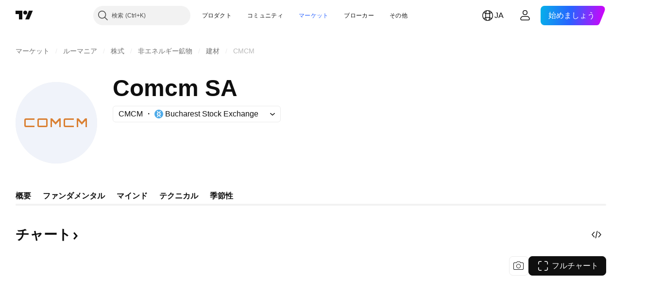

--- FILE ---
content_type: application/javascript; charset=utf-8
request_url: https://static.tradingview.com/static/bundles/ja.92239.14758e77c23ab76222b1.js
body_size: 8372
content:
(self.webpackChunktradingview=self.webpackChunktradingview||[]).push([[92239,43878,97837,2525,94830,68393,52742],{621849:e=>{e.exports=["固定銘柄"]},256334:e=>{e.exports=["プロプライエタリ"]},933168:e=>{e.exports=["イコール"]},297964:e=>{e.exports=["バリュー"]},202205:e=>{e.exports=["銘柄"]},449684:e=>{e.exports=["フルチャート"]},535919:e=>{e.exports=["ローソク足"]},45402:e=>{e.exports=["チャートスタイル: ローソク足"]},638305:e=>{e.exports=["チャートスタイル: エリア"]},456425:e=>{e.exports=["エリア"]},566487:e=>{e.exports=["マーカー付きライン"]},370943:e=>{e.exports=["ステップライン"]},137597:e=>{e.exports=["{username}の投稿"]},558004:e=>{e.exports=["利回り"]},401563:e=>{e.exports=["価格"]},941044:e=>{e.exports=["最終利回り"]},732836:e=>{e.exports=["価格"]},808107:e=>{e.exports=["時価総額"]},141694:e=>{e.exports=["チャート"]},984134:e=>{e.exports=["価格"]},516954:e=>{e.exports=["有料スクリプト"]},959698:e=>{e.exports=["コメント"]},701251:e=>{e.exports={en:["CUSIP"]}},117760:e=>{e.exports={en:["FIGI"]}},805063:e=>{e.exports={en:["ISIN"]}},772285:e=>{e.exports=["自動車"]},256257:e=>{e.exports=["ブローカー"]},237744:e=>{e.exports=["取引所"]},362668:e=>{e.exports=["月次"]},747851:e=>{e.exports=["消費者"]},65243:e=>{e.exports=["気候"]},114479:e=>{e.exports=["ビジネス"]},338436:e=>{e.exports={en:["GDP"]}},172102:e=>{e.exports=["政府"]},971535:e=>{e.exports=["エネルギー"]},115787:e=>{e.exports=["お気に入り"]},447727:e=>{e.exports=["住宅"]},20457:e=>{e.exports=["健康"]},387210:e=>{e.exports=["労働"]},535040:e=>{e.exports=["お金"]},952486:e=>{e.exports=["物価"]},973734:e=>{e.exports=["税金"]},430169:e=>{e.exports=["貿易"]},694869:e=>{e.exports=["上場日"]},282908:e=>{e.exports=["時価総額"]},619345:e=>{e.exports=["TradingViewで最新のデータと詳細を今すぐチェック {symbolPageUrl}"]},353001:e=>{e.exports=["カレンダーに追加"]},855884:e=>{e.exports=["データはまもなくここに表示されます。"]},414997:e=>{e.exports=["IPO予定: {date}"]},519208:e=>{e.exports=["IPO進行中"]},497574:e=>{e.exports=["{symbol}は本日上場予定です！"]},212702:e=>{e.exports=["ブースト"]},945370:e=>{e.exports=["単位"]},930912:e=>{e.exports={en:["NAV"]}},989771:e=>{e.exports=["表示できません"]},387286:e=>{e.exports=["データなし"]},611699:e=>{e.exports=["秒"]},606011:e=>{e.exports=["{date}付"]},492440:e=>{e.exports=["10年間"]},492219:e=>{e.exports=["3ヶ月"]},735074:e=>{e.exports={en:["5G"]}},79869:e=>{e.exports=["売上原価"]},725765:e=>{e.exports={en:["CEO"]}},306298:e=>{e.exports=["クーポンレート"]},576652:e=>{e.exports=["クーポン支払額"]},832552:e=>{e.exports=["カバードボンド"]},609797:e=>{e.exports=["コイン"]},514269:e=>{e.exports=["普通株式等Tier1 (CET1) 比率"]},337151:e=>{e.exports=["コミッティ"]},478094:e=>{e.exports=["通信機器"]},975113:e=>{e.exports=["保守的"]},719283:e=>{e.exports=["建設・エンジニアリング"]},254008:e=>{e.exports=["消費者"]},825471:e=>{e.exports=["銅採掘"]},437084:e=>{e.exports=["模倣"]},351425:e=>{e.exports=["企業、資産担保"]},193852:e=>{e.exports=["企業、バンクローン"]},312925:e=>{e.exports=["企業、ブロードベース"]},872799:e=>{e.exports=["企業、コンバーチブル"]},753867:e=>{e.exports=["企業、優先株"]},885162:e=>{e.exports=["カテゴリー"]},606495:e=>{e.exports=["大麻"]},729716:e=>{e.exports=["自己資本比率分析"]},941549:e=>{e.exports=["資本配分分析"]},661096:e=>{e.exports=["キャピタルゲイン"]},526432:e=>{e.exports=["キャピタルマーケット"]},986090:e=>{e.exports=["現金および現金同等物"]},12431:e=>{e.exports=["カジノ・ゲーム"]},465850:e=>{
e.exports=["変動 (1年)"]},325189:e=>{e.exports=["チャートスタイル: マーカー付きライン"]},408356:e=>{e.exports=["チャートスタイル: ステップライン"]},458425:e=>{e.exports=["チャートのスナップショット"]},210679:e=>{e.exports=["TradingViewで行った私の{screenshotName}の分析をチェックしてみてください:{url}"]},960957:e=>{e.exports=["信用格下げ"]},638788:e=>{e.exports=["信用格付け"]},325944:e=>{e.exports=["クロスオーバー"]},974521:e=>{e.exports=["為替ヘッジ、配当"]},471859:e=>{e.exports=["為替ヘッジ、ESG"]},684892:e=>{e.exports=["為替ヘッジ、イコール"]},925569:e=>{e.exports=["為替ヘッジ、取引所特定"]},587880:e=>{e.exports=["為替ヘッジ、ファンダメンタル"]},756241:e=>{e.exports=["為替ヘッジ、グロース"]},408556:e=>{e.exports=["為替ヘッジ、低ボラティリティ"]},881181:e=>{e.exports=["為替ヘッジ、マルチファクター"]},569185:e=>{e.exports=["為替ヘッジ、価格加重"]},700656:e=>{e.exports=["為替ヘッジ、テクニカル"]},358462:e=>{e.exports=["為替ヘッジ、バニラ"]},813076:e=>{e.exports=["為替ヘッジ、バリュー"]},871519:e=>{e.exports=["S&Pによる現在の格付け: {grade}"]},596402:e=>{e.exports=["{ratingName}の現在の格付けは、S&P社によって提供されています。"]},733500:e=>{e.exports=["カーブのカスタマイズ"]},451391:e=>{e.exports=["サイバーセキュリティ―"]},749810:e=>{e.exports=["AMTフリー"]},828568:e=>{e.exports=["専門家による評価の集計"]},646969:e=>{e.exports=["インパクトを分析"]},603838:e=>{e.exports=["{symbol_name}について"]},234714:e=>{e.exports=["絶対リターン"]},801686:e=>{e.exports=["航空宇宙・防衛"]},122635:e=>{e.exports=["攻撃的"]},228523:e=>{e.exports=["農産物"]},462616:e=>{e.exports=["全期間"]},338772:e=>{e.exports=["上場来高値"]},532126:e=>{e.exports=["アプリケーションソフトウェア"]},315897:e=>{e.exports=["利用可能になり次第、こちらからご覧いただけます。それまでは他の国のカーブをご覧ください。"]},71684:e=>{e.exports=["各取引所の規則により（無料の遅延データも含め）{exchange}は有料プランの方にのみデータを提供しています。"]},4825:e=>{e.exports=["アジア・太平洋地域"]},65913:e=>{e.exports=["資産"]},938562:e=>{e.exports=["資産管理・保管銀行"]},104760:e=>{e.exports=["資産"]},910138:e=>{e.exports=["運用資産残高 (AUM)"]},780676:e=>{e.exports=["現行の合意書に記された規約では、現在のところ{exchange}のデータ提供はございませんが、改訂後の規約に「同意します」とご回答いただければ無料で追加することが可能です。"]},535384:e=>{e.exports=["自動車製造"]},919183:e=>{e.exports=["バックワーデーション"]},217277:e=>{e.exports=["バスケット"]},296825:e=>{e.exports=["ベータ"]},859421:e=>{e.exports=["ビッグ・テック"]},197890:e=>{e.exports=["ブロックチェーン"]},31249:e=>{e.exports=["ブランド"]},506326:e=>{e.exports=["ブロードマチュリティ"]},808835:e=>{e.exports=["ブロードマーケット、資産担保"]},309659:e=>{e.exports=["ブロードマーケット、ブロードベース"]},44029:e=>{e.exports=["ブロードテクノロジー"]},172266:e=>{e.exports=["ブロードテマティック"]},896222:e=>{e.exports=["ブロードベース"]},759938:e=>{e.exports=["ブロードラインリテール"]},381818:e=>{e.exports=["バイライト"]},2100:e=>{e.exports=["満期一括"]},895636:e=>{e.exports=["満期一括、ファンダメンタル"]},251140:e=>{e.exports={en:["GDP"]}},515462:e=>{e.exports=["わかりました"]},391817:e=>{e.exports=["国債、エージェンシー"]},984579:e=>{e.exports=["国債、ブロードベース"]},42951:e=>{e.exports=["国債、インフレ連動"]},501592:e=>{e.exports=["地方債、自治体／市町村"]},981526:e=>{e.exports=["国債、不動産担保"]},713022:e=>{e.exports=["国債、外国通貨"]},191222:e=>{e.exports=["国債、国庫"]},725587:e=>{e.exports=["金採掘"]},575338:e=>{e.exports=["ウィジェットを入手"]},886911:e=>{e.exports=["ゲノム科学"]},14821:e=>{e.exports=["国・地域"]},441187:e=>{e.exports=["グローバル（米国バスケットを除く）"]},743593:e=>{e.exports=["売上総利益"]},272962:e=>{e.exports=["成長率"]},411680:e=>{e.exports=["ダウンロードと共有"]},255009:e=>{
e.exports=["取引所の合意書にご記入いただければ、当社ユーザーに提供されている{exchange}のデータへのアクセスが可能になります。ご心配なく、数クリックで完了します。"]},174734:e=>{e.exports=["今日のレンジ"]},687825:e=>{e.exports=["日ごと"]},427940:e=>{e.exports=["先進国通貨建て"]},671507:e=>{e.exports=["負債"]},555933:e=>{e.exports=["債務レベルと返済能力"]},99625:e=>{e.exports=["投稿を削除"]},746369:e=>{e.exports=["預託証券"]},39962:e=>{e.exports=["預託証券"]},319466:e=>{e.exports=["デリバティブ"]},701381:e=>{e.exports=["各種銀行"]},302584:e=>{e.exports=["様々な金属／採掘"]},216410:e=>{e.exports=["配当の取扱い"]},681995:e=>{e.exports=["デジタルエコノミー"]},75873:e=>{e.exports=["デジタル決済"]},278311:e=>{e.exports=["分配金課税"]},145752:e=>{e.exports=["分配金"]},837780:e=>{e.exports=["ディストリビューター"]},489826:e=>{e.exports=["デュレーション"]},242179:e=>{e.exports=["デュレーションヘッジ"]},519275:e=>{e.exports=["予想EPS"]},933900:e=>{e.exports={en:["ESG"]}},42016:e=>{e.exports=["ユーロ・ストックス50 中期"]},916154:e=>{e.exports=["ユーロ・ストックス50 短期"]},814002:e=>{e.exports=["環境"]},690064:e=>{e.exports=["エネルギー設備／サービス"]},852484:e=>{e.exports=["教育"]},510640:e=>{e.exports=["エディターズピック"]},319011:e=>{e.exports=["等しい"]},536816:e=>{e.exports=["ユーロ建て"]},591692:e=>{e.exports=["イベント・ドリブン"]},672341:e=>{e.exports=["期間延長型"]},202856:e=>{e.exports=["取引所上場"]},691225:e=>{e.exports=["特定の取引所限定"]},283848:e=>{e.exports=["限定"]},713013:e=>{e.exports=["支出と調整"]},590481:e=>{e.exports=["他のカーブを見てみる"]},664891:e=>{e.exports=["設立"]},349255:e=>{e.exports=["食料品・飲料・タバコ"]},91940:e=>{e.exports=["取引所の合意書への署名に失敗しました"]},576362:e=>{e.exports=["注目"]},795048:e=>{e.exports=["固定"]},713249:e=>{e.exports=["資産配分固定"]},949101:e=>{e.exports=["フィンテック"]},166039:e=>{e.exports=["金融取引所・データ"]},953811:e=>{e.exports=["財務状況の分析"]},561807:e=>{e.exports=["金融サービス"]},218249:e=>{e.exports=["速報"]},190701:e=>{e.exports=["変動利率"]},461804:e=>{e.exports=["フリーキャッシュフロー"]},967587:e=>{e.exports=["頻度"]},581189:e=>{e.exports=["先物の流動性"]},679597:e=>{e.exports=["ファンドフロー (1年)"]},815636:e=>{e.exports={en:["G20"]}},238698:e=>{e.exports=["主要データポイント"]},919073:e=>{e.exports=["続きを読む"]},228477:e=>{e.exports=["{year} 上期"]},326909:e=>{e.exports=["{year} 下期"]},370566:e=>{e.exports=["ホテル・レストラン／レジャー"]},87280:e=>{e.exports=["ホテル・リゾート／クルーズ"]},841731:e=>{e.exports=["住宅"]},941586:e=>{e.exports=["取引セッション中の先物の取引量"]},392169:e=>{e.exports=["香港取引所上場"]},475754:e=>{e.exports=["ヘッドライン"]},427414:e=>{e.exports=["本社"]},735149:e=>{e.exports=["医療機器"]},213676:e=>{e.exports=["医療機器／サービス"]},14386:e=>{e.exports=["医療機器／医療品"]},103398:e=>{e.exports=["医療機関／医療サービス"]},956478:e=>{e.exports=["医療テクノロジー"]},590978:e=>{e.exports=["ヘッジファンド戦略"]},527254:e=>{e.exports=["高配当利回りの国々"]},737305:e=>{e.exports=["ベータ値上位"]},717897:e=>{e.exports=["同意します"]},713884:e=>{e.exports=["これは必要です、アップグレードします"]},773904:e=>{e.exports=["IPO公募価格"]},50529:e=>{e.exports=["重要"]},266570:e=>{e.exports=["正貨"]},87783:e=>{e.exports=["利払い費"]},802286:e=>{e.exports=["支払利息および非利息経費"]},262556:e=>{e.exports=["支払利息・PCL"]},559595:e=>{e.exports=["インタラクティブメディア・サービス"]},547218:e=>{e.exports=["金利"]},410268:e=>{e.exports=["インターミディエイト"]},154441:e=>{e.exports=["インターネット"]},931458:e=>{e.exports=["インターネットサービス／インフラ"]},669905:e=>{e.exports=["インバース時価総額"]},43914:e=>{
e.exports=["招待専用スクリプトです。ご利用にあたっては投稿者へお問い合わせください。"]},921636:e=>{e.exports=["招待専用スクリプト。アクセスが許可されています。"]},364491:e=>{e.exports=["インカムゲイン"]},869375:e=>{e.exports=["インカム／キャピタルゲイン"]},669338:e=>{e.exports=["所得税タイプ"]},831752:e=>{e.exports=["産業用金属"]},160966:e=>{e.exports=["インフレ"]},196511:e=>{e.exports=["インフレヘッジ"]},88820:e=>{e.exports=["インフレ対策"]},571701:e=>{e.exports=["インフラストラクチャ"]},347945:e=>{e.exports=["保険"]},532192:e=>{e.exports=["保険準備金"]},32329:e=>{e.exports=["保険準備金・支払請求・保険料"]},360811:e=>{e.exports=["識別子"]},855961:e=>{e.exports=["無料登録"]},560007:e=>{e.exports=["おっと、ブーストが多すぎます"]},315878:e=>{e.exports=["石油・ガス探査／生産"]},908414:e=>{e.exports=["石油・ガス機器／サービス"]},832445:e=>{e.exports=["石油・ガス精製／マーケティング"]},243787:e=>{e.exports=["石油・ガス／消費燃料"]},819295:e=>{e.exports=["OK"]},701943:e=>{e.exports=["営業費用"]},612282:e=>{e.exports=["営業利益"]},31381:e=>{e.exports=["最適化"]},260633:e=>{e.exports=["オプティマイズド・コモディティ"]},16610:e=>{e.exports=["始値"]},749128:e=>{e.exports=["オシレーター"]},925478:e=>{e.exports=["低炭素"]},24310:e=>{e.exports=["低ボラティリティ"]},803933:e=>{e.exports=["貸倒引当金"]},529861:e=>{e.exports=["貸付残高および顧客預金残高"]},728257:e=>{e.exports=["ロング"]},738523:e=>{e.exports=["ロング - ショート"]},12933:e=>{e.exports=["ロング／ショート ボラティリティ"]},533312:e=>{e.exports=["今のところお知らせする出来事はないようです"]},669117:e=>{e.exports=["ラダー"]},442872:e=>{e.exports=["レジャー用品"]},699247:e=>{e.exports=["ライフサイエンスツール／サービス"]},223339:e=>{e.exports=["リンクがクリップボードにコピーされました"]},550146:e=>{e.exports=["MLP"]},72543:e=>{e.exports=["移動平均"]},238108:e=>{e.exports=["モビリティ"]},217893:e=>{e.exports=["中間"]},161642:e=>{e.exports=["若干攻撃的"]},111062:e=>{e.exports=["若干保守的"]},514121:e=>{e.exports=["MOM (モメンタム)"]},486086:e=>{e.exports=["満期"]},623096:e=>{e.exports=["長期最大キャピタルゲイン税率"]},166342:e=>{e.exports=["短期最大キャピタルゲイン税率"]},514541:e=>{e.exports=["最大供給量"]},468310:e=>{e.exports=["マネージド・フューチャーズ"]},970341:e=>{e.exports=["運用スタイル"]},332417:e=>{e.exports=["マーケットニュートラル"]},239084:e=>{e.exports=["時価総額"]},51678:e=>{e.exports=["市場価値"]},176492:e=>{e.exports=["金属"]},217717:e=>{e.exports=["金属／鉱物"]},770306:e=>{e.exports=["メキシコ・南アメリカ"]},830502:e=>{e.exports=["メディア／エンターテイメント"]},805658:e=>{e.exports=["合併アービトラージ"]},850434:e=>{e.exports=["中東・アフリカ"]},758410:e=>{e.exports=["ミレニアル世代"]},377553:e=>{e.exports=["マルチファクター"]},397958:e=>{e.exports=["ナスダック上場"]},810282:e=>{e.exports=["データがありません"]},567854:e=>{e.exports=["ここにニュースはありません"]},294830:e=>{e.exports=["投稿者用メモ"]},134905:e=>{e.exports=["営業外収益・費用"]},903928:e=>{e.exports=["営業外収益／費用"]},952210:e=>{e.exports=["営業外収益"]},695709:e=>{e.exports=["非利息経費"]},192341:e=>{e.exports=["天然資源"]},560205:e=>{e.exports=["当期純利益 (通期)"]},225990:e=>{e.exports=["純利益／従業員数 (1年)"]},707458:e=>{e.exports=["純貸付"]},427140:e=>{e.exports=["次"]},815013:e=>{e.exports=["次回決算報告日"]},833599:e=>{e.exports=["次のスライド"]},695981:e=>{e.exports=["ネガティブ"]},260508:e=>{e.exports=["ニッチ"]},823355:e=>{e.exports=["核エネルギー"]},997751:e=>{e.exports=["ソース"]},557586:e=>{e.exports=["ソフトウェア／サービス"]},985129:e=>{e.exports=["申し訳ありませんが、無料プランではこのデータを利用できません"]},953974:e=>{e.exports=["申し訳ございませんが、現在こちらのデータは含まれていません"]},734529:e=>{e.exports=["申し訳ございませんが、こちらは登録済のユーザーの方のみご利用可能です"]},
975232:e=>{e.exports=["申し訳ありませんが、こちらのニュースは現在ご利用いただけません"]},225336:e=>{e.exports=["スケジュール"]},292278:e=>{e.exports=["スクリプトは保護されています。"]},702060:e=>{e.exports=["合意書をご覧ください"]},883839:e=>{e.exports=["選定基準"]},530133:e=>{e.exports=["自社株買い"]},334923:e=>{e.exports=["発行済株式"]},13009:e=>{e.exports=["ショート"]},764598:e=>{e.exports=["少なく表示"]},707073:e=>{e.exports=["詳細を表示"]},41827:e=>{e.exports=["サイズとスタイル"]},518917:e=>{e.exports=["ログインして限定ニュースを読む"]},10301:e=>{e.exports=["銀採掘"]},495551:e=>{e.exports=["シンガポールドル"]},971236:e=>{e.exports=["単一銘柄"]},929953:e=>{e.exports=["宇宙"]},309649:e=>{e.exports=["専門金融機関"]},335824:e=>{e.exports=["鉄鋼業"]},752177:e=>{e.exports=["ポンド建て"]},972244:e=>{e.exports=["ストラテジー"]},656070:e=>{e.exports=["形態"]},386885:e=>{e.exports=["インジケーターによる評価の要約"]},821778:e=>{e.exports=["サマリー"]},595481:e=>{e.exports=["シンボル"]},302238:e=>{e.exports=["保険金支払請求"]},54490:e=>{e.exports=["ポジティブ"]},869079:e=>{e.exports=["ペア"]},200908:e=>{e.exports=["旅客航空"]},404665:e=>{e.exports=["陸上旅客輸送"]},17988:e=>{e.exports=["パッシブ"]},488129:e=>{e.exports=["過去1年"]},158141:e=>{e.exports=["過去5年"]},784999:e=>{e.exports=["過去1ヶ月"]},649423:e=>{e.exports=["過去4半期"]},258997:e=>{e.exports=["現物保有"]},387901:e=>{e.exports=["製薬・バイオテクノロジー／ライフサイエンス"]},871177:e=>{e.exports=["Pine Script® インジケーター"]},601470:e=>{e.exports=["Pine Script® ライブラリ"]},359681:e=>{e.exports=["Pine Script® ストラテジー"]},562612:e=>{e.exports=["貴金属"]},842131:e=>{e.exports=["既経過保険料"]},965523:e=>{e.exports=["Pretax income (税引前利益)"]},363861:e=>{e.exports=["前回"]},562837:e=>{e.exports=["前日終値"]},361930:e=>{e.exports=["前のスライド"]},269716:e=>{e.exports=["米ドル建ての価格"]},401885:e=>{e.exports=["{currency}建ての価格"]},575811:e=>{e.exports=["価格加重"]},921857:e=>{e.exports=["プライマリーアドバイザー"]},93005:e=>{e.exports=["プリンシプルベース"]},690593:e=>{e.exports=["プライベートアイデア"]},627458:e=>{e.exports=["プライベートスクリプト"]},995981:e=>{e.exports=["生産高"]},45668:e=>{e.exports=["損害保険"]},561300:e=>{e.exports=["プロプライエタリ"]},267894:e=>{e.exports=["提供元"]},751996:e=>{e.exports=["{year} 第1四半期"]},200523:e=>{e.exports=["{year} 第2四半期"]},620664:e=>{e.exports=["{year} 第3四半期"]},540515:e=>{e.exports=["{year} 第4四半期"]},329306:e=>{e.exports=["不動産投資信託 (REIT)"]},90543:e=>{e.exports=["ロボット製造"]},668190:e=>{e.exports=["ロボット工学／AI"]},112599:e=>{e.exports=["小売業 - 贅沢品から生活必需品まで"]},401310:e=>{e.exports=["収益担保"]},9965:e=>{e.exports=["売上高 (通期)"]},942013:e=>{e.exports=["売上高／従業員数 (1年)"]},723145:e=>{e.exports=["売上から利益への転換"]},743309:e=>{e.exports=["予想売上高"]},274017:e=>{e.exports=["地方銀行"]},983397:e=>{e.exports=["再読み込み"]},711655:e=>{e.exports=["リモートワーク"]},223509:e=>{e.exports=["再生可能エネルギー"]},433784:e=>{e.exports=["決算期間"]},947572:e=>{e.exports=["レプリケーション手法"]},774484:e=>{e.exports=["全資本に対する準備金"]},663886:e=>{e.exports=["リスク"]},552755:e=>{e.exports=["リスクパリティ"]},925529:e=>{e.exports=["リスクプレミアム"]},183198:e=>{e.exports={en:["S&P 500"]}},214211:e=>{e.exports=["S&P 500 中期"]},807294:e=>{e.exports=["S&P 500 短期"]},321684:e=>{e.exports=["世界"]},278736:e=>{e.exports=["水"]},963929:e=>{e.exports=["溢れんばかりの愛ですね！少し気持ちを落ち着かせて、チャートをじっくり見直した後にまたお試しください。"]},803575:e=>{e.exports=["週ごと"]},257808:e=>{e.exports=["ウェイト"]},
66078:e=>{e.exports=["加重方式"]},349898:e=>{e.exports=["直近の取引セッション終了時のシンボル価格です。クリックして詳細をご覧ください。"]},428743:e=>{e.exports=["現在の取引セッション開始時のシンボル価格です。クリックして詳細をご覧ください。"]},560629:e=>{e.exports=["ファンド内容"]},997199:e=>{e.exports=["総自己資本比率"]},960435:e=>{e.exports=["全預金残高"]},841014:e=>{e.exports=["営業費用合計"]},530473:e=>{e.exports=["総供給量"]},990749:e=>{e.exports=["上位10企業"]},559993:e=>{e.exports=["上位10位のウェイト"]},842790:e=>{e.exports=["上位20の経済圏"]},194701:e=>{e.exports=["税金とその他"]},713184:e=>{e.exports=["タクティカル"]},487972:e=>{e.exports=["スナップショットを取得"]},654953:e=>{e.exports=["ターゲットデュレーション"]},773282:e=>{e.exports=["ターゲットテナー"]},360528:e=>{e.exports=["テクニカル"]},519340:e=>{e.exports=["電気通信"]},684799:e=>{e.exports=["この取引セッション中に到達したシンボルの高値および安値です。クリックして詳細をご覧ください。"]},433407:e=>{e.exports=["理論価格"]},954980:e=>{e.exports=["現在のところ、選択した期間で表示できる売上高データはありません。"]},365496:e=>{e.exports=["あと残り1ステップです"]},154820:e=>{e.exports=["この情報は、あなたが個人的に何をすべきかを推奨するものではありません。データを投資アドバイスとして捉えないでください。どのような取引においても、look first, then leap（まず調べてから行動）してください。"]},824821:e=>{e.exports=["ティック"]},101e3:e=>{e.exports=["Tier1比率"]},471490:e=>{e.exports=["指標加重型"]},324661:e=>{e.exports=["木材"]},312806:e=>{e.exports=["日時"]},658365:e=>{e.exports=["発足時期"]},437725:e=>{e.exports=["上場来期間"]},308856:e=>{e.exports=["取引／決済処理サービス"]},281583:e=>{e.exports=["トレンドフォロー"]},472359:e=>{e.exports=["月2回"]},653153:e=>{e.exports=["米ドル建て"]},535950:e=>{e.exports=["特別損益"]},882369:e=>{e.exports=["合意書に取引所{exchange}を追加できません"]},518861:e=>{e.exports=["全資本に対する未経過保険料"]},881118:e=>{e.exports=["不明"]},864677:e=>{e.exports=["超短期"]},97837:e=>{e.exports=["更新済"]},479612:e=>{e.exports=["ボラティリティヘッジ"]},351514:e=>{e.exports=["値"]},404994:e=>{e.exports=["バニラ"]},6480:e=>{e.exports=["変動型"]},829566:e=>{e.exports=["分散"]},148197:e=>{e.exports=["ビデオゲーム／eスポーツ"]},653497:e=>{e.exports=["通知されました"]},850871:e=>{e.exports=["現時点ではこの国債のイールドカーブはご覧いただけません"]},137470:e=>{e.exports=["全保有銘柄: {count}"]},820538:e=>{e.exports=["{exchange}は登録ユーザーにのみデータを提供しています。データを入手するにはTradingViewアカウントへのご登録が必要です。"]},505919:e=>{e.exports=["{shortName} 先物価格"]},546730:e=>{e.exports=["{shortName} 指数"]},923211:e=>{e.exports=["{shortName} 価格"]},864314:e=>{e.exports=["{shortName} レート"]},279835:e=>{e.exports=["{title} がクリップボードにコピーされました"]},37866:e=>{e.exports=["日"]},666794:e=>{e.exports=["時間"]},477462:e=>{e.exports=["分"]},72685:e=>{e.exports=["{count}ブースト"]},595139:e=>{e.exports=["{count}コメント"]}}]);

--- FILE ---
content_type: application/javascript; charset=utf-8
request_url: https://static.tradingview.com/static/bundles/ja.74401.677745386d112d65db18.js
body_size: 16272
content:
(self.webpackChunktradingview=self.webpackChunktradingview||[]).push([[74401,63173,87178,37117,8800,83477],{25450:t=>{t.exports=["ガンマ"]},148332:t=>{t.exports=["デルタ"]},21456:t=>{t.exports=["ロー"]},37354:t=>{t.exports=["シータ"]},260812:t=>{t.exports=["ベガ"]},797547:t=>{t.exports=["株式"]},136330:t=>{t.exports=["テーマ"]},183699:t=>{t.exports=["次回"]},586987:t=>{t.exports=["月"]},549127:t=>{t.exports=["発表日"]},380003:t=>{t.exports=["調達額"]},775195:t=>{t.exports=["公募日"]},26509:t=>{t.exports=["公募価格"]},529923:t=>{t.exports=["公開株数"]},490640:t=>{t.exports=["仮条件"]},280903:t=>{t.exports=["買い"]},147094:t=>{t.exports=["中立"]},71780:t=>{t.exports=["売り"]},948826:t=>{t.exports=["強い買い"]},652042:t=>{t.exports=["強い売り"]},783477:t=>{t.exports=Object.create(null),t.exports.Technicals_study=["テクニカル"],t.exports["*All Candlestick Patterns*_study"]=["*すべてのローソク足パターン*"],t.exports["24-hour Volume_study"]=["24h Volume (24時間出来高)"],t.exports["52 Week High/Low_study"]=["52週高値／安値"],t.exports.ASI_study={en:["ASI"]},t.exports["Abandoned Baby - Bearish_study"]=["弱気の捨て子線"],t.exports["Abandoned Baby - Bullish_study"]=["強気の捨て子線"],t.exports["Accelerator Oscillator_study"]=["AC (アクセラレーター・オシレーター)"],t.exports["Accounts payable_study"]=["買掛金"],t.exports["Accounts receivable - trade, net_study"]=["売掛金 - 純額"],t.exports["Accounts receivables, gross_study"]=["売掛金 - 総額"],t.exports.Accruals_study=["アクルーアル"],t.exports["Accrued payroll_study"]=["未払給与"],t.exports["Accumulated depreciation, total_study"]=["減価償却累計額"],t.exports["Accumulation/Distribution_study"]=["ADL (アキュムレーション／ディストリビューションライン)"],t.exports["Accumulative Swing Index_study"]=["ASI(累積スイングインデックス)"],t.exports["Additional paid-in capital/Capital surplus_study"]=["払込剰余金／資本剰余金"],t.exports["Advance Decline Line_study"]=["ADL (騰落株線)"],t.exports["Advance Decline Ratio_study"]=["ADR (騰落レシオ)"],t.exports["Advance/Decline Ratio (Bars)_study"]=["ADR_B (騰落レシオ (バー))"],t.exports["Advance/Decline_study"]=["上昇／下降"],t.exports["After tax other income/expense_study"]=["税引後その他の収入／支出"],t.exports["All Chart Patterns_study"]=["All Chart Patterns (すべてのチャートパターン)"],t.exports["Altman Z-score_study"]=["アルトマンZスコア"],t.exports["Amortization of deferred charges_study"]=["繰延費用の償却費"],t.exports["Amortization of intangibles_study"]=["無形固定資産の減価償却費"],t.exports.Amortization_study=["無形資産の減価償却費"],t.exports["Anchored Volume Profile_study"]=["AVP (アンカー出来高プロファイル)"],t.exports["Arnaud Legoux Moving Average_study"]=["ALMA (アルノー・ルグー移動平均)"],t.exports.Aroon_study=["Aroon (アルーン)"],t.exports["Asset turnover_study"]=["総資産回転率"],t.exports["Auto Anchored Volume Profile_study"]=["AAVP (オートアンカー出来高プロファイル)"],t.exports["Auto Fib Extension_study"]=["Auto Fib Extension (オート・フィボナッチ・エクステンション)"],t.exports["Auto Fib Retracement_study"]=["Auto Fib Retracement (オート・フィボナッチ・リトレースメント)"],t.exports["Auto Pitchfork_study"]=["Auto Pitchfork (オート・ピッチフォーク)"],t.exports["Auto Trendlines_study"]=["Auto Trendlines (自動トレンドライン)"],t.exports["Average Daily Range_study"]=["ADR (平均日次レンジ)"],t.exports["Average Day Range_study"]=["ADR (平均日次レンジ)"],t.exports["Average Directional Index_study"]=["ADX (平均方向性指数)"],
t.exports["Average Price_study"]=["Average Price (平均価格)"],t.exports["Average True Range_study"]=["ATR (アベレージ・トゥルー・レンジ)"],t.exports["Average basic shares outstanding_study"]=["平均発行済株式数"],t.exports["Awesome Oscillator_study"]=["AO (オーサム・オシレーター）"],t.exports.BBTrend_study=["BBTrend (BBトレンド)"],t.exports["Bad debt / Doubtful accounts_study"]=["不良債権／貸倒損失"],t.exports["Balance of Power_study"]=["BOP (バランス・オブ・パワー)"],t.exports["BarUpDn Strategy_study"]=["BarUpDn Strategy (ローソク足アップダウン・ストラテジー)"],t.exports["Basic EPS_study"]=["基本EPS (基本1株当たり利益)"],t.exports["Basic earnings per share (Basic EPS)_study"]=["基本EPS (基本1株当たり利益)"],t.exports["Bearish Flag Chart Pattern_study"]=["Bearish Flag Chart Pattern (下降フラッグ・チャートパターン)"],t.exports["Bearish Pennant Chart Pattern_study"]=["Bearish Pennant Chart Pattern (下降ペナント・チャートパターン)"],t.exports["Beneish M-score_study"]=["ベネッシュMスコア"],t.exports["Bollinger BandWidth_study"]=["BBW (ボリンジャーバンド幅)"],t.exports["Bollinger Bands %b_study"]=["BB%b (ボリンジャーバンド%B)"],t.exports["Bollinger Bands Strategy directed_study"]=["BB Strategy directed (ボリンジャーバンド売買方向指定ストラテジー)"],t.exports["Bollinger Bands Strategy_study"]=["BB Strategy (ボリンジャーバンド・ストラテジー)"],t.exports["Bollinger Bands_study"]=["BB (ボリンジャーバンド)"],t.exports["Bollinger Bars_study"]=["Bollinger Bars (ボリンジャーバー)"],t.exports["Book value per share_study"]=["BPS (1株当たり純資産)"],t.exports["Bull Bear Power_study"]=["BBP (ブルベアパワー)"],t.exports["Bullish Flag Chart Pattern_study"]=["Bullish Flag Chart Pattern (上昇フラッグ・チャートパターン)"],t.exports["Bullish Pennant Chart Pattern_study"]=["Bullish Pennant Chart Pattern (上昇ペナント・チャートパターン)"],t.exports["Buyback yield %_study"]=["自社株買い利回り"],t.exports["COGS to revenue ratio_study"]=["売上高原価率"],t.exports.CRSI_study={en:["CRSI"]},t.exports["CapEx per share_study"]=["1株当たり設備投資"],t.exports["Capital and operating lease obligations_study"]=["キャピタル／オペレーティングリース債務"],t.exports["Capital expenditures - fixed assets_study"]=["設備投資 - 固定資産"],t.exports["Capital expenditures - other assets_study"]=["設備投資 - その他資産"],t.exports["Capital expenditures_study"]=["設備投資"],t.exports["Capitalized lease obligations_study"]=["キャピタルリース債務"],t.exports["Cash & equivalents_study"]=["現金および現金同等物"],t.exports["Cash and short term investments_study"]=["現金および短期投資"],t.exports["Cash conversion cycle_study"]=["キャッシュ・コンバージョン・サイクル"],t.exports["Cash from financing activities_study"]=["財務活動のキャッシュフロー"],t.exports["Cash from investing activities_study"]=["投資活動のキャッシュフロー"],t.exports["Cash from operating activities_study"]=["営業活動のキャッシュフロー"],t.exports["Cash per share_study"]=["1株当たりキャッシュ"],t.exports["Cash to debt ratio_study"]=["現預金借入金比率"],t.exports["Chaikin Money Flow_study"]=["CMF (チャイキン・マネー・フロー)"],t.exports["Chaikin Oscillator_study"]=["CHO (チャイキン・オシレーター)"],t.exports["Chaikin Volatility_study"]=["CHV (チャイキン・ボラティリティ)"],t.exports["Chande Kroll Stop_study"]=["Chande Kroll Stop (シャンデ・クロール・ストップ)"],t.exports["Chande Momentum Oscillator_study"]=["ChandeMO (シャンデ・モメンタム・オシレーター)"],t.exports["Change in accounts payable_study"]=["買掛金の増減"],t.exports["Change in accounts receivable_study"]=["売掛金の増減"],
t.exports["Change in accrued expenses_study"]=["未払費用の増減"],t.exports["Change in inventories_study"]=["棚卸資産の増減"],t.exports["Change in other assets/liabilities_study"]=["その他資産／負債の増減"],t.exports["Change in taxes payable_study"]=["未払税の増減"],t.exports["Changes in working capital_study"]=["運転資本の増減"],t.exports.ChannelBreakOutStrategy_study=["ChannelBreakOutStrategy (チャネルブレイクアウト・ストラテジー)"],t.exports["Chop Zone_study"]=["Chop Zone (チョップゾーン)"],t.exports["Choppiness Index_study"]=["CHOP (チョピネス・インデックス)"],t.exports["Commodity Channel Index_study"]=["CCI (商品チャネル指数)"],t.exports["Common dividends paid_study"]=["普通配当金の支払"],t.exports["Common equity, total_study"]=["資本金合計"],t.exports["Common stock par/Carrying value_study"]=["資本金／簿価"],t.exports.Compare_study=["Compare (比較)"],t.exports["Conditional Expressions_study"]=["Conditional Expressions (条件式)"],t.exports["Connors RSI_study"]=["CRSI (コナーズRSI）"],t.exports.ConnorsRSI_study=["CRSI (コナーズRSI）"],t.exports["Consecutive Up/Down Strategy_study"]=["Consecutive Up/Down Strategy (連続アップ／ダウン・ストラテジー)"],t.exports["Coppock Curve_study"]=["Coppock Curve (コポックカーブ)"],t.exports["Correlation - Log_study"]=["Correlation - Log (相関 - ログ)"],t.exports["Correlation Coefficient_study"]=["CC (相関係数)"],t.exports["Cost of goods sold_study"]=["売上原価"],t.exports["Cost of goods_study"]=["売上原価"],t.exports["Crypto Open Interest_study"]=["暗号資産の未決済建玉"],t.exports["Cumulative Volume Delta_study"]=["CVD (累積出来高デルタ)"],t.exports["Cumulative Volume Index_study"]=["CVI (累積出来高指数)"],t.exports["Cup and Handle Chart Pattern_study"]=["Cup and Handle (カップアンドハンドル・チャートパターン)"],t.exports["Current portion of LT debt and capital leases_study"]=["1年以内返済予定長期借入金／キャピタルリース"],t.exports["Current ratio_study"]=["流動比率"],t.exports.DMI_study={en:["DMI"]},t.exports["Dark Cloud Cover - Bearish_study"]=["弱気のかぶせ線"],t.exports["Days inventory_study"]=["棚卸資産回転日数"],t.exports["Days payable_study"]=["買入債務回転期間"],t.exports["Days sales outstanding_study"]=["売上債権回転期間"],t.exports["Debt to EBITDA ratio_study"]=["EBITDA有利子負債倍率"],t.exports["Debt to assets ratio_study"]=["負債対総資産比率"],t.exports["Debt to equity ratio_study"]=["DEレシオ (負債資本倍率)"],t.exports["Debt to revenue ratio_study"]=["負債対収入比率"],t.exports["Deferred income, current_study"]=["繰越収入 - 流動"],t.exports["Deferred income, non-current_study"]=["繰越収入 - 非流動"],t.exports["Deferred tax assets_study"]=["繰延税金資産"],t.exports["Deferred tax liabilities_study"]=["繰延税金負債"],t.exports["Deferred taxes (cash flow)_study"]=["繰延税金 - キャッシュフロー"],t.exports["Deprecation and amortization_study"]=["有形資産／無形資産の減価償却費"],t.exports["Depreciation & amortization (cash flow)_study"]=["有形資産／無形資産の減価償却費 - キャッシュフロー"],t.exports["Depreciation/depletion_study"]=["減価償却費／減耗償却"],t.exports.Depreciation_study=["有形資産の減価償却費"],t.exports["Detrended Price Oscillator_study"]=["DPO (トレンド除去プライスオシレーター)"],t.exports["Diluted EPS_study"]=["希薄化EPS (希薄化後1株当たり利益)"],t.exports["Diluted earnings per share (Diluted EPS)_study"]=["希薄化EPS (希薄化後1株当たり利益)"],t.exports["Diluted net income available to common stockholders_study"]=["普通株主に帰属する希薄化当期純利益"],
t.exports["Diluted shares outstanding_study"]=["希薄化発行済株式"],t.exports["Dilution adjustment_study"]=["希薄化調整"],t.exports["Directional Movement Index_study"]=["DMI (方向性指数)"],t.exports["Directional Movement_study"]=["DMI (方向性指数)"],t.exports["Discontinued operations_study"]=["非継続事業"],t.exports["Divergence Indicator_study"]=["Divergence Indicator (ダイバージェンス・インジケーター)"],t.exports["Dividend payout ratio %_study"]=["配当性向"],t.exports["Dividend yield %_study"]=["配当利回り"],t.exports["Dividends payable_study"]=["未払配当金"],t.exports["Dividends per share - common stock primary issue_study"]=["1株当たり配当金 - 普通株式発行"],t.exports["Doji Star - Bearish_study"]=["弱気の十字線"],t.exports["Doji Star - Bullish_study"]=["強気の十字線"],t.exports.Doji_study=["同時線"],t.exports["Donchian Channels_study"]=["DC (ドンチャンチャネル (HLバンド))"],t.exports["Double Bottom Chart Pattern_study"]=["Double Bottom Chart Pattern (ダブルボトム・チャートパターン)"],t.exports["Double EMA_study"]=["DEMA (二重指数移動平均)"],t.exports["Double Top Chart Pattern_study"]=["Double Top Chart Pattern (ダブルトップ・チャートパターン)"],t.exports["Downside Tasuki Gap - Bearish_study"]=["弱気の下放れタスキ"],t.exports["Dragonfly Doji - Bullish_study"]=["強気のトンボ"],t.exports["EBIT per share_study"]=["1株当たりEBIT"],t.exports["EBITDA margin %_study"]=["EBITDAマージン比率"],t.exports["EBITDA per share_study"]=["1株当たりEBITDA"],t.exports.EBITDA_study={en:["EBITDA"]},t.exports.EBIT_study={en:["EBIT"]},t.exports["EMA Cross_study"]=["EMA Cross (指数移動平均の交差)"],t.exports["EPS basic one year growth_study"]=["基本EPS年間成長率"],t.exports["EPS diluted one year growth_study"]=["希薄化EPS年間成長率"],t.exports["EPS estimates_study"]=["予想EPS"],t.exports["Earnings yield_study"]=["株式益利回り"],t.exports["Ease Of Movement_study"]=["EOM (イーズ・オブ・ムーブメント)"],t.exports["Ease of Movement_study"]=["EOM (イーズ・オブ・ムーブメント)"],t.exports["Effective interest rate on debt %_study"]=["借入金の実効金利"],t.exports["Elder Force Index_study"]=["EFI (エルダー・フォース・インデックス)"],t.exports["Elder's Force Index_study"]=["EFI (エルダー・フォース・インデックス)"],t.exports["Elders Force Index_study"]=["EFI (エルダー・フォース・インデックス)"],t.exports["Elliott Wave Chart Pattern_study"]=["Elliott Wave Chart Pattern (エリオット波動・チャートパターン)"],t.exports["Engulfing - Bearish_study"]=["弱気の包み線"],t.exports["Engulfing - Bullish_study"]=["強気の包み線"],t.exports["Enterprise value to EBIT ratio_study"]=["EV/EBIT倍率"],t.exports["Enterprise value to EBITDA ratio_study"]=["EV/EBITDA倍率"],t.exports["Enterprise value to revenue ratio_study"]=["EV/売上高倍率"],t.exports["Enterprise value_study"]=["EV (企業価値)"],t.exports.Envelope_study=["Envelope (エンベロープ)"],t.exports.Envelopes_study=["Envelopes (エンベロープ)"],t.exports["Equity in earnings_study"]=["持分法投資損益"],t.exports["Equity to assets ratio_study"]=["株主資本比率"],t.exports["Evening Doji Star - Bearish_study"]=["弱気の宵の同時線"],t.exports["Evening Star - Bearish_study"]=["弱気の宵の明星"],t.exports["Falling Three Methods - Bearish_study"]=["弱気の下げ三法"],t.exports["Falling Wedge Chart Pattern_study"]=["Falling Wedge Chart Pattern (下降ウェッジ・チャートパターン)"],t.exports["Falling Window - Bearish_study"]=["弱気の下窓"],t.exports["Financing activities – other sources_study"]=["財務活動 - その他財源"],
t.exports["Financing activities – other uses_study"]=["財務活動 - その他用途"],t.exports["Fisher Transform_study"]=["Fisher Transform (フィッシャー・トランスフォーム)"],t.exports["Fixed Range Volume Profile_study"]=["FRVP (固定期間出来高プロファイル)"],t.exports["Fixed Range_study"]=["Fixed Range (固定期間出来高)"],t.exports["Float shares outstanding_study"]=["発行済浮動株式数"],t.exports["Free cash flow margin %_study"]=["フリーキャッシュフローマージン比率"],t.exports["Free cash flow per share_study"]=["1株当たりフリーキャッシュフロー"],t.exports["Free cash flow_study"]=["フリーキャッシュフロー"],t.exports["Free float_study"]=["浮動株比率"],t.exports["Fulmer H factor_study"]=["フルマーHファクター"],t.exports["Funding Rate_study"]=["資金調達率"],t.exports["Funds from operations_study"]=["営業収入"],t.exports.Gaps_study=["Gaps (ギャップ)"],t.exports["Goodwill to assets ratio_study"]=["資産対のれん比率"],t.exports["Goodwill, net_study"]=["のれん"],t.exports["Graham's number_study"]=["グレアム数"],t.exports["Gravestone Doji - Bearish_study"]=["弱気のトウバ"],t.exports["Greedy Strategy_study"]=["Greedy Strategy (グリーディ・ストラテジー)"],t.exports["Gross margin %_study"]=["売上総利益率"],t.exports["Gross profit to assets ratio_study"]=["総資産回転率"],t.exports["Gross profit_study"]=["売上総利益"],t.exports["Gross property/plant/equipment_study"]=["有形固定総資産"],t.exports["Guppy Multiple Moving Average_study"]=["GMMA (複合型移動平均)"],t.exports["Hammer - Bullish_study"]=["強気のカラカサ"],t.exports["Hanging Man - Bearish_study"]=["弱気の首吊り線"],t.exports["Harami - Bearish_study"]=["弱気のはらみ線"],t.exports["Harami - Bullish_study"]=["強気のはらみ線"],t.exports["Harami Cross - Bearish_study"]=["弱気のはらみ寄せ線"],t.exports["Harami Cross - Bullish_study"]=["強気のはらみ寄せ線"],t.exports["Head and Shoulders Chart Pattern_study"]=["Head And Shoulders Chart Pattern (ヘッドアンドショルダー・チャートパターン)"],t.exports["Historical Volatility_study"]=["HV (ヒストリカル・ボラティリティ)"],t.exports["Hull Moving Average_study"]=["HMA (ハル移動平均)"],t.exports["Ichimoku Cloud_study"]=["Ichimoku Cloud (一目均衡表®)"],t.exports.Ichimoku_study=["一目均衡表®"],t.exports.Impairments_study=["減損"],t.exports["InSide Bar Strategy_study"]=["InSide Bar Strategy (インサイドバー・ストラテジー)"],t.exports["Income Tax Credits_study"]=["法人税・控除"],t.exports["Income Tax, current - foreign_study"]=["法人税・当期 - 国外"],t.exports["Income tax payable_study"]=["未払法人税"],t.exports["Income tax, current - domestic_study"]=["法人税・当期 - 国内"],t.exports["Income tax, current_study"]=["法人税・当期"],t.exports["Income tax, deferred - domestic_study"]=["法人税・繰延 - 国内"],t.exports["Income tax, deferred - foreign_study"]=["法人税・繰延 - 国外"],t.exports["Income tax, deferred_study"]=["法人税・繰延"],t.exports["Interest capitalized_study"]=["資産化利息"],t.exports["Interest coverage_study"]=["インタレストカバレッジレシオ"],t.exports["Interest expense on debt_study"]=["支払利息"],t.exports["Interest expense, net of interest capitalized_study"]=["資産化利息控除後の支払利息"],t.exports["Inventories - finished goods_study"]=["棚卸資産 - 製品"],t.exports["Inventories - progress payments & other_study"]=["棚卸資産 - 仕掛支出とその他"],t.exports["Inventories - raw materials_study"]=["棚卸資産 - 原材料"],t.exports["Inventories - work in progress_study"]=["棚卸資産 - 仕掛品"],t.exports["Inventory to revenue ratio_study"]=["売上高在庫比率"],
t.exports["Inventory turnover_study"]=["棚卸資産回転率"],t.exports["Inverted Cup and Handle Chart Pattern_study"]=["Inverted Cup and Handle (逆カップアンドハンドル・チャートパターン)"],t.exports["Inverted Hammer - Bullish_study"]=["強気のトンカチ"],t.exports["Inverted Head and Shoulders Chart Pattern_study"]=["Inverted Head and Shoulders Chart Pattern (逆ヘッドアンドショルダー・チャートパターン)"],t.exports["Investing activities – other sources_study"]=["投資活動 - その他財源"],t.exports["Investing activities – other uses_study"]=["投資活動 - その他用途"],t.exports["Investments in unconsolidated subsidiaries_study"]=["非連結子会社への出資"],t.exports["Issuance of long term debt_study"]=["長期借入債務の発行"],t.exports["Issuance/retirement of debt, net_study"]=["負債の発行／償還"],t.exports["Issuance/retirement of long term debt_study"]=["長期負債の発行／償還"],t.exports["Issuance/retirement of other debt_study"]=["その他負債の発行／償還"],t.exports["Issuance/retirement of short term debt_study"]=["短期負債の発行／償還"],t.exports["Issuance/retirement of stock, net_study"]=["株式発行／償還"],t.exports["KZ index_study"]=["KZ指数"],t.exports["Keltner Channel Strategy_study"]=["KC Strategy (ケルトナーチャネル・ストラテジー)"],t.exports["Keltner Channels Strategy_study"]=["KC Strategy (ケルトナーチャネル・ストラテジー)"],t.exports["Keltner Channels_study"]=["KC (ケルトナーチャネル)"],t.exports["Key stats_study"]=["主要統計"],t.exports["Kicking - Bearish_study"]=["弱気の行き違い線"],t.exports["Kicking - Bullish_study"]=["強気の行き違い線"],t.exports["Klinger Oscillator_study"]=["Klinger Oscillator (クリンガー・オシレーター)"],t.exports["Know Sure Thing_study"]=["KST (ノウ・シュア・シング）"],t.exports["Least Squares Moving Average_study"]=["LSMA (最小二乗移動平均)"],t.exports["Legal claim expense_study"]=["訴訟費用"],t.exports["Linear Regression Channel_study"]=["Linear Regression Channel (線形回帰チャネル)"],t.exports["Linear Regression Curve_study"]=["LRC (線形回帰カーブ)"],t.exports["Linear Regression Slope_study"]=["LRS (線形回帰スロープ)"],t.exports["Linear Regression_study"]=["Lin Reg (線形回帰)"],t.exports.Liquidations_study=["ロスカット"],t.exports["Liquidity ratios_study"]=["流動性比率"],t.exports["Long Lower Shadow - Bullish_study"]=["強気の下影線"],t.exports["Long Short Accounts %_study"]=["ロング・ショート口座%"],t.exports["Long Upper Shadow - Bearish_study"]=["弱気の上影線"],t.exports["Long term debt excl. lease liabilities_study"]=["長期借入金 - リース債務除く"],t.exports["Long term debt to total assets ratio_study"]=["長期負債対自己資本比率"],t.exports["Long term debt to total equity ratio_study"]=["長期負債対資本合計比率"],t.exports["Long term debt_study"]=["長期借入金"],t.exports["Long term investments_study"]=["長期投資"],t.exports["Long/Short Ratio Accounts_study"]=["ロング／ショート口座比率"],t.exports["MA Cross_study"]=["MA Cross (移動平均の交差)"],t.exports["MA with EMA Cross_study"]=["SMAとEMAの交差"],t.exports["MA/EMA Cross_study"]=["SMAとEMAの交差"],t.exports["MACD Strategy_study"]=["MACD Strategy (MACDストラテジー)"],t.exports.MACD_study={en:["MACD"]},t.exports["Majority Rule_study"]=["Majority Rule (多数決)"],t.exports["Market capitalization_study"]=["時価総額"],t.exports["Marubozu Black - Bearish_study"]=["弱気の陰の丸坊主"],t.exports["Marubozu White - Bullish_study"]=["強気の陽の丸坊主"],t.exports["Mass Index_study"]=["Mass Index (マス・インデックス)"],
t.exports["McGinley Dynamic_study"]=["McGinley Dynamic (マッギンリー・ダイナミック)"],t.exports["Median Price_study"]=["Median Price (中央価格)"],t.exports.Median_study=["Median (中央値)"],t.exports["Minority interest_study"]=["少数株主持分"],t.exports["Miscellaneous non-operating expense_study"]=["その他営業外費用"],t.exports["Momentum Strategy_study"]=["MOM Strategy (モメンタム・ストラテジー)"],t.exports.Momentum_study=["MOM (モメンタム)"],t.exports["Money Flow Index_study"]=["MFI (マネーフローインデックス)"],t.exports["Money Flow_study"]=["MFI (マネーフロー)"],t.exports["Moon Phases_study"]=["MP (ムーンフェーズ)"],t.exports["Morning Doji Star - Bullish_study"]=["強気の明けの同時線"],t.exports["Morning Star - Bullish_study"]=["強気の明けの明星"],t.exports["Moving Average Adaptive_study"]=["AMA (適応型移動平均)"],t.exports["Moving Average Channel_study"]=["MAC (移動平均チャネル)"],t.exports["Moving Average Convergence Divergence_study"]=["MACD (移動平均収束拡散)"],t.exports["Moving Average Convergence/Divergence_study"]=["MACD"],t.exports["Moving Average Double_study"]=["DSMA (2重移動平均)"],t.exports["Moving Average Exponential_study"]=["EMA (指数移動平均)"],t.exports["Moving Average Hamming_study"]=["Hamming MA (ハミング移動平均)"],t.exports["Moving Average Modified_study"]=["MMA (修正移動平均)"],t.exports["Moving Average Multiple_study"]=["Moving Average Multiple (多重移動平均)"],t.exports["Moving Average Ribbon_study"]=["MA Ribbon (移動平均リボン)"],t.exports["Moving Average Simple_study"]=["SMA (単純移動平均)"],t.exports["Moving Average Triple_study"]=["TSMA (3重移動平均)"],t.exports["Moving Average Weighted_study"]=["WMA (加重移動平均)"],t.exports["Moving Average_study"]=["SMA (単純移動平均)"],t.exports["MovingAvg Cross_study"]=["MovingAvg Cross (移動平均と価格の交差ストラテジー)"],t.exports["MovingAvg2Line Cross_study"]=["MovingAvg2Line Cross (2本の移動平均の交差ストラテジー)"],t.exports["Multi-Time Period Charts_study"]=["MTPC (マルチタイム期間チャート)"],t.exports["Net Volume_study"]=["Net Volume (ネット出来高)"],t.exports["Net current asset value per share_study"]=["1株当たり流動資産"],t.exports["Net debt_study"]=["純負債"],t.exports["Net income (cash flow)_study"]=["純利益 - キャッシュフロー"],t.exports["Net income before discontinued operations_study"]=["非継続事業を含む純利益"],t.exports["Net income per employee_study"]=["従業員1人当たり純利益"],t.exports["Net income_study"]=["純利益"],t.exports["Net intangible assets_study"]=["無形固定資産"],t.exports["Net margin %_study"]=["当期純利益率"],t.exports["Net property/plant/equipment_study"]=["有形固定資産"],t.exports["Non-cash items_study"]=["非現金項目"],t.exports["Non-controlling/minority interest_study"]=["非支配／少数株主持分"],t.exports["Non-operating income, excl. interest expenses_study"]=["営業外収益 - 支払利息除く"],t.exports["Non-operating income, total_study"]=["営業外収益合計"],t.exports["Non-operating interest income_study"]=["営業外受取利息"],t.exports["Note receivable - long term_study"]=["長期受取手形"],t.exports["Notes payable_study"]=["支払手形"],t.exports["Number of employees_study"]=["従業員数"],t.exports["Number of shareholders_study"]=["株主数"],t.exports["On Balance Volume_study"]=["OBV (オン・バランス・ボリューム)"],t.exports["On Neck - Bearish_study"]=["弱気のあて首線"],t.exports["Open Interest_study"]=["Open Interest (未決済建玉)"],
t.exports["Operating cash flow per share_study"]=["1株当たり営業キャッシュフロー"],t.exports["Operating earnings yield %_study"]=["営業利益利回り"],t.exports["Operating expenses (excl. COGS)_study"]=["営業費用 - 売上原価を除く"],t.exports["Operating income_study"]=["営業利益"],t.exports["Operating lease liabilities_study"]=["オペレーティング・リース債務"],t.exports["Operating margin %_study"]=["営業利益率"],t.exports["Other COGS_study"]=["Other COGS (その他売上原価)"],t.exports["Other common equity_study"]=["その他自己資本"],t.exports["Other cost of goods sold_study"]=["その他売上原価"],t.exports["Other current assets, total_study"]=["その他流動資産合計"],t.exports["Other current liabilities_study"]=["その他流動負債"],t.exports["Other exceptional charges_study"]=["その他、例外費用"],t.exports["Other financing cash flow items, total_study"]=["その他財務キャッシュフロー項目合計"],t.exports["Other intangibles, net_study"]=["その他無形固定資産"],t.exports["Other investing cash flow items, total_study"]=["その他投資キャッシュフロー項目合計"],t.exports["Other investments_study"]=["その他投資"],t.exports["Other liabilities, total_study"]=["その他負債合計"],t.exports["Other long term assets, total_study"]=["その他長期資産合計"],t.exports["Other non-current liabilities, total_study"]=["その他非流動負債合計"],t.exports["Other operating expenses, total_study"]=["営業雑費合計"],t.exports["Other receivables_study"]=["未収入金"],t.exports["Other short term debt_study"]=["その他短期借入金"],t.exports["OutSide Bar Strategy_study"]=["OutSide Bar Strategy (アウトサイドバー・ストラテジー)"],t.exports.Overlay_study=["重ねる"],t.exports["PEG ratio_study"]=["PEGレシオ"],t.exports["Paid in capital_study"]=["払込資本"],t.exports["Parabolic SAR Strategy_study"]=["Parabolic SAR Strategy (パラボリックSARストラテジー)"],t.exports["Parabolic SAR_study"]=["Parabolic SAR (パラボリック・ストップ＆リバース)"],t.exports["Per share metrics_study"]=["1株当たりの各指標"],t.exports.Performance_study=["Performance (パフォーマンス)"],t.exports["Periodic Volume Profile_study"]=["PVP (周期的出来高プロファイル)"],t.exports["Piercing - Bullish_study"]=["強気の切り込み線"],t.exports["Piotroski F-score_study"]=["ピオトロスキーFスコア"],t.exports["Pivot Extension Strategy_study"]=["Pivot Extension Strategy (ピボット拡張ストラテジー)"],t.exports["Pivot Points High Low_study"]=["Pivots HL (ピボットポイント・ハイ・ロー)"],t.exports["Pivot Points Standard_study"]=["Pivots (ピボットポイント・スタンダード)"],t.exports["Pivot Reversal Strategy_study"]=["Pivot Reversal Strategy (ピボット反転ストラテジー)"],t.exports["Preferred dividends paid_study"]=["優先配当金の支払"],t.exports["Preferred dividends_study"]=["優先配当"],t.exports["Preferred stock, carrying value_study"]=["優先株／簿価"],t.exports["Prepaid expenses_study"]=["前払費用"],t.exports["Pretax equity in earnings_study"]=["税引前持分法投資損益"],t.exports["Pretax income_study"]=["税引前利益"],t.exports["Price Channel Strategy_study"]=["Price Channel Strategy (価格チャネル・ストラテジー)"],t.exports["Price Channel_study"]=["Price Channel (価格チャネル)"],t.exports["Price Oscillator_study"]=["PPO (プライスオシレーター)"],t.exports["Price Target_study"]=["Price Target (目標価格)"],t.exports["Price Volume Trend_study"]=["PVT (プライス・ボリューム・トレンド)"],t.exports["Price earnings ratio forward_study"]=["予想PER"],t.exports["Price sales ratio forward_study"]=["予想PSR"],t.exports["Price to book ratio_study"]=["PBR (株価純資産倍率)"],
t.exports["Price to cash flow ratio_study"]=["株価キャッシュフロー倍率"],t.exports["Price to earnings ratio_study"]=["PER (株価収益率)"],t.exports["Price to free cash flow ratio_study"]=["株価フリーキャッシュフロー倍率"],t.exports["Price to sales ratio_study"]=["PSR (株価売上高倍率)"],t.exports["Price to tangible book ratio_study"]=["株価有形資産倍率"],t.exports["Profitability ratios_study"]=["収益率"],t.exports["Provision for risks & charge_study"]=["リスクおよび請求に対する引当金"],t.exports["Purchase of investments_study"]=["有価証券の購入"],t.exports["Purchase/acquisition of business_study"]=["事業の購入／買収"],t.exports["Purchase/sale of business, net_study"]=["事業の購入／売却損益"],t.exports["Purchase/sale of investments, net_study"]=["投資の純取得／売却損益"],t.exports["Quality ratio_study"]=["クオリティレシオ"],t.exports["Quick ratio_study"]=["当座比率"],t.exports["RCI Ribbon_study"]=["RCI Ribbon (RCIリボン)"],t.exports["RSI Divergence Indicator_study"]=["RSI Divergence (RSIダイバージェンス)"],t.exports["RSI Strategy_study"]=["RSI Strategy (RSIストラテジー)"],t.exports["Rank Correlation Index_study"]=["RCI (順位相関指数)"],t.exports["Rate Of Change_study"]=["ROC (レート・オブ・チェンジ)"],t.exports["Rectangle Chart Pattern_study"]=["Rectangle Chart Pattern (レクタングル・チャートパターン)"],t.exports["Reduction of long term debt_study"]=["長期借入金の削減"],t.exports["Relative Strength Index_study"]=["RSI (相対力指数)"],t.exports["Relative Vigor Index_study"]=["RVGI (相対活力指数)"],t.exports["Relative Volatility Index_study"]=["RVI (相対ボラテリティ指数)"],t.exports["Relative Volume at Time_study"]=["RelVol (相対ボリューム - 対時間比)"],t.exports["Repurchase of common & preferred stock_study"]=["普通／優先株式自社株買い"],t.exports["Research & development to revenue ratio_study"]=["売上高研究開発費率"],t.exports["Research & development_study"]=["研究開発費"],t.exports["Restructuring charge_study"]=["再編費用"],t.exports["Retained earnings_study"]=["利益剰余金"],t.exports["Return on assets %_study"]=["ROA % (総資産利益率)"],t.exports["Return on equity %_study"]=["ROE % (自己資本利益率)"],t.exports["Return on equity adjusted to book value %_study"]=["簿価ベースROE"],t.exports["Return on invested capital %_study"]=["ROIC % (投下資本利益率)"],t.exports["Return on tangible assets %_study"]=["有形固定資産回転率"],t.exports["Return on tangible equity %_study"]=["有形自己資本利益率"],t.exports["Revenue estimates_study"]=["予想売上高"],t.exports["Revenue one year growth_study"]=["売上高年間成長率"],t.exports["Revenue per employee_study"]=["従業員1人当たり売上高"],t.exports["Revenue per share_study"]=["1株当たり売上高"],t.exports["Rising Three Methods - Bullish_study"]=["強気の上げ三法"],t.exports["Rising Wedge Chart Pattern_study"]=["Rising Wedge Chart Pattern (上昇ウェッジ・チャートパターン)"],t.exports["Rising Window - Bullish_study"]=["強気の上窓"],t.exports["Rob Booker - ADX Breakout_study"]=["ADX Breakout (ロブ・ブッカー ADXブレイクアウト)"],t.exports["Rob Booker - Intraday Pivot Points_study"]=["RB_IPP (ロブ・ブッカー イントラデイ・ピボットポイント)"],t.exports["Rob Booker - Knoxville Divergence_study"]=["RB_KnoxDiv (ロブ・ブッカー ノックスビル・ダイバージェンス)"],t.exports["Rob Booker - Missed Pivot Points_study"]=["RB_MPP (ロブ・ブッカー ミス・ピボットポイント)"],t.exports["Rob Booker - Reversal_study"]=["RB_Rev (ロブ・ブッカー リバーサル)"],
t.exports["Rob Booker - Ziv Ghost Pivots_study"]=["Ghost Pivots (ロブ・ブッカー ジブ・ゴースト・ピボット)"],t.exports["SMI Ergodic Indicator/Oscillator_study"]=["SMIエルゴディック・インジケーター／オシレーター"],t.exports["SMI Ergodic Indicator_study"]=["SMII (SMIエルゴディック・インジケーター)"],t.exports["SMI Ergodic Oscillator_study"]=["SMIO (SMIエルゴディック・オシレーター)"],t.exports["Sale of common & preferred stock_study"]=["普通／優先株式の売却"],t.exports["Sale of fixed assets & businesses_study"]=["固定資産および事業の売却"],t.exports["Sale/maturity of investments_study"]=["投資有価証券の売却／償還"],t.exports.Seasonality_study=["Seasonality (季節性)"],t.exports["Selling/general/admin expenses, other_study"]=["販売／一般／管理費その他"],t.exports["Selling/general/admin expenses, total_study"]=["販売／一般／管理費合計"],t.exports["Session Time Price Opportunity_study"]=["STPO (セッション・タイム・プライス・オポチュニティ)"],t.exports["Session Volume HD_study"]=["Session Volume HD (セッション出来高HD)"],t.exports["Session Volume Profile HD_study"]=["SVP HD (セッション出来高プロファイルHD)"],t.exports["Session Volume Profile_study"]=["SVP (セッション出来高プロファイル)"],t.exports["Session Volume_study"]=["Session Volume (セッション出来高)"],t.exports["Shareholders' equity_study"]=["株主資本"],t.exports["Shares buyback ratio %_study"]=["自社株買い比率"],t.exports["Shooting Star - Bearish_study"]=["弱気の流れ星"],t.exports["Short term debt excl. current portion of LT debt_study"]=["短期借入金 - 長期借入1年以内返済分除く"],t.exports["Short term debt_study"]=["短期借入金"],t.exports["Short term investments_study"]=["短期投資"],t.exports["Sloan ratio %_study"]=["スローン比率"],t.exports["Smoothed Moving Average_study"]=["SMMA (平滑移動平均)"],t.exports["Solvency ratios_study"]=["支払能力比率"],t.exports["Spinning Top Black_study"]=["陰のコマ"],t.exports["Spinning Top White_study"]=["陽のコマ"],t.exports["Springate score_study"]=["スプリンゲート・スコア"],t.exports["Standard Deviation_study"]=["Standard Deviation (標準偏差)"],t.exports["Standard Error Bands_study"]=["Standard Error Bands (標準誤差バンド)"],t.exports["Standard Error_study"]=["Standard Error (標準誤差)"],t.exports.Stoch_study=["ストキャス"],t.exports["Stochastic Momentum Index_study"]=["SMI (ストキャスティクス・モメンタム指数)"],t.exports["Stochastic RSI_study"]=["STOCH RSI (ストキャスティクスRSI)"],t.exports["Stochastic Slow Strategy_study"]=["STOCH Slow Strategy (スローストキャスティクス・ストラテジー)"],t.exports.Stochastic_study=["STOCH (ストキャスティクス)"],t.exports.SuperTrend_study=["スーパートレンド"],t.exports["Supertrend Strategy_study"]=["Supertrend Strategy (スーパートレンド・ストラテジー)"],t.exports.Supertrend_study=["Supertrend (スーパートレンド)"],t.exports["Sustainable growth rate_study"]=["持続可能成長率"],t.exports.TRIX_study=["TRIX (トリックス)"],t.exports["Tangible book value per share_study"]=["Tangible BPS (1株当たり有形資産)"],t.exports["Tangible common equity ratio_study"]=["TCE比率"],t.exports.Taxes_study=["税金"],t.exports["Technical Ratings Strategy_study"]=["Technical Ratings Strategy (テクニカルレーティング・ストラテジー)"],t.exports["Technical Ratings_study"]=["Technical Ratings (テクニカルレーティング)"],t.exports["Three Black Crows - Bearish_study"]=["弱気の黒三兵"],t.exports["Three White Soldiers - Bullish_study"]=["強気の赤三兵"],t.exports["Time Price Opportunity_study"]=["TPO (タイム・プライス・オポチュニティ)"],
t.exports["Time Weighted Average Price_study"]=["TWAP (時間加重平均価格)"],t.exports["Tobin's Q (approximate)_study"]=["トービンのq - 概算値"],t.exports["Total assets_study"]=["総資産"],t.exports["Total cash dividends paid_study"]=["配当金支払額"],t.exports["Total common shares outstanding_study"]=["発行済普通株式総数"],t.exports["Total current assets_study"]=["流動資産合計"],t.exports["Total current liabilities_study"]=["流動負債合計"],t.exports["Total debt per share_study"]=["1株当たり総負債"],t.exports["Total debt_study"]=["総負債"],t.exports["Total equity_study"]=["資本合計"],t.exports["Total inventory_study"]=["棚卸資産合計"],t.exports["Total liabilities & shareholders' equities_study"]=["負債および株主資本の合計"],t.exports["Total liabilities_study"]=["負債合計"],t.exports["Total non-current assets_study"]=["非流動資産合計"],t.exports["Total non-current liabilities_study"]=["非流動負債合計"],t.exports["Total operating expenses_study"]=["営業費用合計"],t.exports["Total receivables, net_study"]=["売上債権合計"],t.exports["Total revenue_study"]=["総売上高"],t.exports["Trading Sessions_study"]=["Trading Sessions (トレードセッション)"],t.exports["Treasury stock - common_study"]=["自己株式"],t.exports["Trend Strength Index_study"]=["TSI (トレンド・ストレングス・インデックス)"],t.exports["Tri-Star - Bearish_study"]=["弱気の三ツ星"],t.exports["Tri-Star - Bullish_study"]=["強気の三ツ星"],t.exports["Triangle Chart Pattern_study"]=["Triangle Chart Pattern (トライアングル・チャートパターン)"],t.exports["Triple Bottom Chart Pattern_study"]=["Triple Bottom Chart Pattern (トリプルボトム・チャートパターン)"],t.exports["Triple EMA_study"]=["TEMA (3重指数移動平均)"],t.exports["Triple Top Chart Pattern_study"]=["Triple Top Chart Pattern (トリプルトップ・チャートパターン)"],t.exports["True Strength Index_study"]=["TSI (トゥルー・ストレングス・インデックス)"],t.exports["True Strength Indicator_study"]=["TSI (トゥルー・ストレングス・インデックス)"],t.exports["Tweezer Bottom - Bullish_study"]=["強気の毛抜き底"],t.exports["Tweezer Top - Bearish_study"]=["弱気の毛抜き天井"],t.exports["Typical Price_study"]=["Typical Price (標準価格)"],t.exports["Ultimate Oscillator_study"]=["UO (アルティメット・オシレーター)"],t.exports["Unrealized gain/loss_study"]=["未実現利益／損失"],t.exports["Unusual income/expense_study"]=["特別損益"],t.exports["Up/Down Volume_study"]=["Up/Down Volume (アップ／ダウン出来高)"],t.exports["Upside Tasuki Gap - Bullish_study"]=["強気の上放れタスキ"],t.exports["VWAP Auto Anchored_study"]=["VWAP Auto Anchored (VWAPオートアンカー)"],t.exports.VWAP_study=["VWAP (出来高加重平均価格)"],t.exports.VWMA_study=["VWMA (出来高加重移動平均)"],t.exports["Valuation ratios_study"]=["評価レシオ"],t.exports["Visible Average Price_study"]=["Visible Average Price (可視範囲平均価格)"],t.exports["Visible Range Volume Profile_study"]=["VRVP (可視範囲出来高プロファイル)"],t.exports["Visible Range_study"]=["Visible Range (可視範囲出来高)"],t.exports.Vol_study=["出来高"],t.exports["Volatility Close-to-Close_study"]=["Volatility Close-to-Close (ボラティリティ・クローズ・トゥ・クローズ)"],t.exports["Volatility Index_study"]=["VIX (ボラティリティ・インデックス)"],t.exports["Volatility O-H-L-C_study"]=["Volatility O-H-L-C (ボラティリティOHLC)"],t.exports["Volatility Stop_study"]=["Volatility Stop (ボラティリティ・ストップ)"],t.exports["Volatility Zero Trend Close-to-Close_study"]=["Volatility Zero Trend Close-to-Close (ボラティリティ・ゼロトレンド・クローズ・トゥ・クローズ)"],
t.exports["Volty Expan Close Strategy_study"]=["Volty Expan Close Strategy (ボルティ・エクスパン・クローズ・ストラテジー)"],t.exports["Volume Delta_study"]=["Volume Delta (出来高デルタ)"],t.exports["Volume Oscillator_study"]=["Volume Oscillator (出来高オシレーター)"],t.exports["Volume Weighted Average Price_study"]=["VWAP (出来高加重平均価格)"],t.exports["Volume Weighted Moving Average_study"]=["VWMA (出来高加重移動平均)"],t.exports.Volume_study=["Volume (出来高)"],t.exports["Vortex Indicator_study"]=["VI (ボルテックス・インジケーター)"],t.exports["Williams %R_study"]=["WPR"],t.exports["Williams Alligator_study"]=["Alligator (ウィリアムズ・アリゲーター)"],t.exports["Williams Fractal_study"]=["Fractal (ウィリアムズ・フラクタル)"],t.exports["Williams Fractals_study"]=["Williams Fractals (ウィリアムズ・フラクタル)"],t.exports["Williams Percent Range_study"]=["WPR (ウィリアムズ%R)"],t.exports["Woodies CCI_study"]=["Woodies CCI (ウッディーズCCI)"],t.exports["Working capital per share_study"]=["1株当たり運転資本"],t.exports["Zig Zag_study"]=["Zig Zag (ジグザグ)"],t.exports["Zmijewski score_study"]=["Zmijewskiスコア"]},280602:t=>{t.exports=["綿花"]},332961:t=>{t.exports=["クーポン"]},926156:t=>{t.exports=["利払い頻度"]},48901:t=>{t.exports=["ココア"]},427190:t=>{t.exports=["コーヒー"]},866649:t=>{t.exports=["コモディティ"]},162660:t=>{t.exports=["商業サービス"]},210311:t=>{t.exports=["通信サービス"]},210593:t=>{t.exports=["通信"]},76577:t=>{t.exports=["耐久消費財"]},545853:t=>{t.exports=["非耐久消費財"]},752020:t=>{t.exports=["消費者サービス"]},289257:t=>{t.exports=["一般消費財"]},103415:t=>{t.exports=["生活必需品"]},458644:t=>{t.exports=["限月"]},372701:t=>{t.exports=["主要統計"]},461256:t=>{t.exports=["契約サイズ"]},261810:t=>{t.exports=["転換タイプ"]},533830:t=>{t.exports=["銅"]},402723:t=>{t.exports=["{title}をコピー"]},646246:t=>{t.exports=["トウモロコシ"]},515254:t=>{t.exports=["企業"]},654420:t=>{t.exports=["カナダドル"]},861512:t=>{t.exports=["カーボンクレジット"]},587145:t=>{t.exports=["現金"]},94820:t=>{t.exports=["キャッシュフロー"]},288706:t=>{t.exports=["循環供給量"]},208800:t=>{t.exports=["詳しくはこちらをご覧ください"]},11080:t=>{t.exports=["原油"]},936579:t=>{t.exports=["クレジット・デフォルト・スワップ"]},381849:t=>{t.exports=["通貨"]},535770:t=>{t.exports=["現在"]},828072:t=>{t.exports=["アメリカンタイプ"]},984847:t=>{t.exports=["年間"]},254786:t=>{t.exports=["結果"]},14834:t=>{t.exports=["マーケット終了後"]},531758:t=>{t.exports=["代理店"]},493795:t=>{t.exports=["オルタナティブ"]},89864:t=>{t.exports=["アルミニウム"]},584266:t=>{t.exports=["資産クラス"]},986507:t=>{t.exports=["アセットアロケーション"]},808953:t=>{t.exports=["豪ドル"]},22261:t=>{t.exports=["債券・キャッシュ・その他"]},903010:t=>{t.exports=["貸借対照表"]},500002:t=>{t.exports=["銀行"]},519391:t=>{t.exports=["EPS: 基本1株当たり利益 (直近12ヶ月)"]},264530:t=>{t.exports=["ベータ (1年)"]},552274:t=>{t.exports=["マーケット開始前"]},519840:t=>{t.exports=["バイオテクノロジー"]},766605:t=>{t.exports=["ブロードクレジット"]},83263:t=>{t.exports=["ブロードマーケット"]},680362:t=>{t.exports=["農業以外のブロードマーケット"]},660345:t=>{t.exports=["バイヤー数"]},973814:t=>{t.exports=["買い"]},929143:t=>{t.exports=["買い出来高"]},219289:t=>{t.exports=["政府"]},669536:t=>{t.exports=["金"]},644071:t=>{t.exports=["石油・ガス備蓄"]},180212:t=>{t.exports=["ガソリン"]},656334:t=>{t.exports=["グローバル・マクロ"]},4764:t=>{t.exports=["穀物"]},722677:t=>{t.exports=["日付"]},376700:t=>{t.exports=["方向性不確定"]},505839:t=>{
t.exports=["配当利回り (予想)"]},137260:t=>{t.exports=["配当"]},462828:t=>{t.exports=["NAVに対するプレミアム／ディスカウント"]},631973:t=>{t.exports=["流通サービス"]},122504:t=>{t.exports=["期間形態"]},151105:t=>{t.exports=["従業員数 (通期)"]},538580:t=>{t.exports=["エネルギー"]},510492:t=>{t.exports=["エネルギー鉱物"]},541670:t=>{t.exports=["エネルギー・電気"]},844543:t=>{t.exports=["決算"]},196122:t=>{t.exports=["決算発表ライブ"]},125491:t=>{t.exports=["電気事業"]},108066:t=>{t.exports=["電気部品・機器"]},868486:t=>{t.exports=["電子テクノロジー"]},980767:t=>{t.exports=["予想"]},773067:t=>{t.exports=["ヨーロピアンタイプ"]},984306:t=>{t.exports=["エクステンデッドマーケット"]},927265:t=>{t.exports=["経費率"]},988191:t=>{t.exports=["有効期限"]},972099:t=>{t.exports=["エクスポージャー・タイプ"]},852789:t=>{t.exports=["エクスプローラー"]},838136:t=>{t.exports=["フォーカス"]},72137:t=>{t.exports=["フットウェア"]},920138:t=>{t.exports=["予想"]},86362:t=>{t.exports=["額面金額"]},531616:t=>{t.exports=["債券"]},354140:t=>{t.exports=["金融"]},636787:t=>{t.exports=["財務"]},856135:t=>{t.exports=["ファンダメンタル"]},138434:t=>{t.exports=["{date} から"]},303598:t=>{t.exports=["期近"]},515933:t=>{t.exports=["完全希薄化後時価総額 (FDV)"]},970467:t=>{t.exports=["完全希薄化後時価総額"]},287332:t=>{t.exports=["ファンダメンタル"]},390616:t=>{t.exports=["主要統計"]},492995:t=>{t.exports=["キーワード"]},426931:t=>{t.exports=["ホームページ"]},199493:t=>{t.exports=["ヘルスケアサービス"]},15483:t=>{t.exports=["ヘルスケアテクノロジー"]},298699:t=>{t.exports=["ヘルスケア"]},76935:t=>{t.exports=["灯油"]},8242:t=>{t.exports=["高利回り"]},130291:t=>{t.exports=["高配当利回り"]},580858:t=>{t.exports=["最高値"]},541536:t=>{t.exports=["インプライド・ボラティリティ"]},620296:t=>{t.exports=["投資"]},781587:t=>{t.exports=["投資適格"]},173074:t=>{t.exports=["設定日"]},655923:t=>{t.exports=["損益計算書"]},456406:t=>{t.exports=["指数連動"]},586395:t=>{t.exports=["インドルピー"]},820900:t=>{t.exports=["産業コングロマリット"]},62953:t=>{t.exports=["物流REIT"]},231542:t=>{t.exports=["産業サービス"]},478038:t=>{t.exports=["工業"]},407727:t=>{t.exports=["業種"]},59270:t=>{t.exports=["情報テクノロジー"]},986525:t=>{t.exports=["発行区分"]},242691:t=>{t.exports=["発行日"]},653460:t=>{t.exports=["発行体"]},823786:t=>{t.exports=["日本円"]},530705:t=>{t.exports=["観測期間"]},902466:t=>{t.exports=["オセアニア"]},546631:t=>{t.exports=["オプションのスタイル"]},905634:t=>{t.exports=["未決済建玉"]},471571:t=>{t.exports=["営業"]},508280:t=>{t.exports=["見通し"]},319797:t=>{t.exports=["発行残高"]},15797:t=>{t.exports=["概要"]},764368:t=>{t.exports=["所有形態"]},574045:t=>{t.exports=["ロットサイズ"]},665092:t=>{t.exports=["最低値"]},409608:t=>{t.exports=["長期"]},923344:t=>{t.exports=["ロング／ショート"]},388422:t=>{t.exports=["AUD ロング、EUR ショート"]},603361:t=>{t.exports=["AUD ロング、GBP ショート"]},907967:t=>{t.exports=["AUD ロング、USD ショート"]},739430:t=>{t.exports=["BRL ロング、USD ショート"]},878162:t=>{t.exports=["Binance ロング、USD ショート"]},970676:t=>{t.exports=["Bitcoin ロング、CAD ショート"]},798284:t=>{t.exports=["Bitcoin ロング、CHF ショート"]},864628:t=>{t.exports=["Bitcoin ロング、EUR ショート"]},677574:t=>{t.exports=["Bitcoin ロング、SEK ショート"]},393670:t=>{t.exports=["Bitcoin ロング、USD ショート"]},516722:t=>{t.exports=["CAD ロング、Bitcoin ショート"]},400566:t=>{t.exports=["CAD ロング、EUR ショート"]},446547:t=>{t.exports=["CAD ロング、GBP ショート"]},788069:t=>{t.exports=["CAD ロング、USD ショート"]},58929:t=>{t.exports=["CHF ロング、EUR ショート"]
},161279:t=>{t.exports=["CHF ロング、GBP ショート"]},742992:t=>{t.exports=["CHF ロング、USD ショート"]},774413:t=>{t.exports=["CNY ロング、USD ショート"]},685089:t=>{t.exports=["Cardano ロング、USD ショート"]},480821:t=>{t.exports=["EUR ロング、NOK ショート"]},41825:t=>{t.exports=["EUR ロング、NZD ショート"]},250381:t=>{t.exports=["EUR ロング、AUD ショート"]},789814:t=>{t.exports=["EUR ロング、CAD ショート"]},787796:t=>{t.exports=["EUR ロング、CHF ショート"]},38403:t=>{t.exports=["EUR ロング、G10バスケット ショート"]},501631:t=>{t.exports=["EUR ロング、GBP ショート"]},614479:t=>{t.exports=["EUR ロング、JPY ショート"]},257670:t=>{t.exports=["EUR ロング、SEK ショート"]},321045:t=>{t.exports=["EUR ロング、USD ショート"]},228921:t=>{t.exports=["Ether ロング、CAD ショート"]},38482:t=>{t.exports=["Ether ロング、SEK ショート"]},335153:t=>{t.exports=["Ether ロング、USD ショート"]},255524:t=>{t.exports=["G10バスケット ロング、EUR ショート"]},148218:t=>{t.exports=["G10バスケット ロング、GBP ショート"]},214632:t=>{t.exports=["G10バスケット ロング、USD ショート"]},904844:t=>{t.exports=["GBP ロング、NOK ショート"]},419108:t=>{t.exports=["GBP ロング、NZD ショート"]},643487:t=>{t.exports=["GBP ロング、AUD ショート"]},611586:t=>{t.exports=["GBP ロング、CAD ショート"]},475093:t=>{t.exports=["GBP ロング、CHF ショート"]},932163:t=>{t.exports=["GBP ロング、EUR ショート"]},262342:t=>{t.exports=["GBP ロング、G10バスケット ショート"]},169728:t=>{t.exports=["GBP ロング、JPY ショート"]},35640:t=>{t.exports=["GBP ロング、SEK ショート"]},916825:t=>{t.exports=["GBP ロング、USD ショート"]},459752:t=>{t.exports=["INR ロング、USD ショート"]},5610:t=>{t.exports=["JPY ロング、EUR ショート"]},986330:t=>{t.exports=["JPY ロング、GBP ショート"]},580003:t=>{t.exports=["JPY ロング、USD ショート"]},188507:t=>{t.exports=["NOK ロング、EUR ショート"]},339782:t=>{t.exports=["NOK ロング、GBP ショート"]},842629:t=>{t.exports=["NOK ロング、USD ショート"]},860762:t=>{t.exports=["NZD ロング、EUR ショート"]},1091:t=>{t.exports=["NZD ロング、GBP ショート"]},458132:t=>{t.exports=["NZD ロング、USD ショート"]},192348:t=>{t.exports=["Polkadot ロング、USD ショート"]},150927:t=>{t.exports=["Ripple ロング、USD ショート"]},102271:t=>{t.exports=["SGD ロング、USD ショート"]},964101:t=>{t.exports=["SEK ロング、EUR ショート"]},971211:t=>{t.exports=["SEK ロング、GBP ショート"]},262225:t=>{t.exports=["SEK ロング、USD ショート"]},894900:t=>{t.exports=["Solana ロング、USD ショート"]},16946:t=>{t.exports=["Stellar ロング、USD ショート"]},581169:t=>{t.exports=["Tezos ロング、USD ショート"]},912021:t=>{t.exports=["USD ロング、NOK ショート"]},185069:t=>{t.exports=["USD ロング、NZD ショート"]},302757:t=>{t.exports=["USD ロング、AUD ショート"]},511237:t=>{t.exports=["USD ロング、Bitcoin ショート"]},696630:t=>{t.exports=["USD ロング、CAD ショート"]},47688:t=>{t.exports=["USD ロング、CHF ショート"]},54142:t=>{t.exports=["USD ロング、CNY ショート"]},865620:t=>{t.exports=["USD ロング、EUR ショート"]},690939:t=>{t.exports=["USD ロング、G10バスケット ショート"]},809968:t=>{t.exports=["USD ロング、GBP ショート"]},282878:t=>{t.exports=["USD ロング、INR ショート"]},443021:t=>{t.exports=["USD ロング、JPY ショート"]},239474:t=>{t.exports=["USD ロング、KRW ショート"]},195823:t=>{t.exports=["USD ロング、SEK ショート"]},182832:t=>{t.exports=["USD ロング、TRY ショート"]},957652:t=>{t.exports=["USD ロング、資源国通貨 ショート"]},240525:t=>{t.exports=["USD ロング、グローバルバスケット ショート"]},163431:t=>{t.exports=["資源国通貨 ロング、USD ショート"]},207188:t=>{t.exports=["暗号資産バスケット ロング、CAD ショート"]},758107:t=>{t.exports=["暗号資産バスケット ロング、CHF ショート"]},713065:t=>{
t.exports=["暗号資産バスケット ロング、USD ショート"]},228146:t=>{t.exports=["新興国市場バスケット ロング、USD ショート"]},143427:t=>{t.exports=["グローバルバスケット ロング、CAD ショート"]},947119:t=>{t.exports=["グローバルバスケット ロング、USD ショート"]},72975:t=>{t.exports=["ラテンアメリカ"]},654948:t=>{t.exports=["大型株"]},809589:t=>{t.exports=["直近のリリース"]},84312:t=>{t.exports=["鉛"]},780460:t=>{t.exports=["赤身豚肉"]},338059:t=>{t.exports=["生牛"]},211071:t=>{t.exports=["家畜"]},380297:t=>{t.exports=["資産に対する負債の割合"]},185952:t=>{t.exports=["流動性"]},437117:t=>{t.exports=["その他"]},653282:t=>{t.exports=["モーゲージREIT"]},894236:t=>{t.exports=["原料"]},690086:t=>{t.exports=["満期日"]},834161:t=>{t.exports=["満期形態"]},352113:t=>{t.exports=["時価総額"]},887894:t=>{t.exports=["超小型株"]},578066:t=>{t.exports=["中型株"]},419877:t=>{t.exports=["最低額面"]},76201:t=>{t.exports=["その他"]},475950:t=>{t.exports=["ミューチュアル・ファンド"]},532632:t=>{t.exports=["マルチ戦略"]},182840:t=>{t.exports=["地方"]},831670:t=>{t.exports=["非エネルギー鉱物"]},325381:t=>{t.exports=["北米"]},936365:t=>{t.exports=["天然ガス"]},600767:t=>{t.exports=["当期純利益率"]},23493:t=>{t.exports=["純利益"]},426566:t=>{t.exports=["次回のリリース"]},322789:t=>{t.exports=["ニッケル"]},740496:t=>{t.exports=["小型株"]},787142:t=>{t.exports=["ソースコード"]},252542:t=>{t.exports=["大豆油"]},253366:t=>{t.exports=["大豆"]},882749:t=>{t.exports=["ソフトコモディティ"]},522180:t=>{t.exports=["ソフトウェア"]},687061:t=>{t.exports=["決済日"]},99804:t=>{t.exports=["セクター"]},241502:t=>{t.exports=["セラー数"]},267657:t=>{t.exports=["売り"]},852573:t=>{t.exports=["売り出来高"]},228727:t=>{t.exports=["半期"]},377038:t=>{t.exports=["半導体"]},946055:t=>{t.exports=["浮動株"]},949110:t=>{t.exports=["短期"]},724936:t=>{t.exports=["説明を表示"]},888720:t=>{t.exports=["銀"]},483879:t=>{t.exports=["減債基金"]},865161:t=>{t.exports=["特化型REIT"]},843296:t=>{t.exports=["スプレッドチャート"]},983721:t=>{t.exports=["安定的"]},683890:t=>{t.exports=["無料トライアルを開始"]},723821:t=>{t.exports=["財務諸表"]},768627:t=>{t.exports=["統計"]},459789:t=>{t.exports=["地域別組み入れ構成"]},921906:t=>{t.exports=["株式"]},533341:t=>{t.exports=["ストライク"]},524048:t=>{t.exports=["ストラクチャード"]},897339:t=>{t.exports=["ご契約内容の詳細画面は無効になりました。"]},962519:t=>{t.exports=["ブローカーのプロモーションでサブスクリプションが変更されました"]},421153:t=>{t.exports=["砂糖"]},571858:t=>{t.exports=["サプライズ"]},981314:t=>{t.exports=["ポイント値"]},778219:t=>{t.exports=["支払金額"]},651336:t=>{t.exports=["ペアアドレス"]},161780:t=>{t.exports=["ペア作成日"]},691986:t=>{t.exports=["パラジウム"]},623749:t=>{t.exports=["石油精製"]},970074:t=>{t.exports=["パフォーマンス"]},609254:t=>{t.exports=["期"]},510877:t=>{t.exports=["医薬品"]},760981:t=>{t.exports=["募集形態"]},856959:t=>{t.exports=["プラチナ"]},384734:t=>{t.exports=["続行するためにページを再読み込みしてください。"]},7953:t=>{t.exports=["価格"]},725010:t=>{t.exports=["PER: 株価収益率 (直近12ヶ月)"]},662723:t=>{t.exports=["素材産業"]},796367:t=>{t.exports=["生産財製造"]},934673:t=>{t.exports=["四半期"]},46761:t=>{t.exports=["小売業"]},278031:t=>{t.exports=["売上"]},67090:t=>{t.exports=["不動産"]},551181:t=>{t.exports=["償還形態"]},885102:t=>{t.exports=["ロジウム"]},516045:t=>{t.exports=["ウェブサイト"]},597618:t=>{t.exports=["麦"]},29397:t=>{t.exports=["ホワイトペーパー"]},284634:t=>{t.exports=["直近12ヶ月"]},529920:t=>{t.exports=["総資産"]},490478:t=>{t.exports=["負債合計"]},621093:t=>{
t.exports=["トータルマーケット"]},684177:t=>{t.exports=["総売上高"]},552162:t=>{t.exports=["ターゲットアウトカム"]},643386:t=>{t.exports=["ターゲットデート"]},444339:t=>{t.exports=["ターゲットリスク"]},12259:t=>{t.exports=["テクノロジーサービス"]},499578:t=>{t.exports=["満期までの期間"]},393848:t=>{t.exports=["満期までの期間"]},389324:t=>{t.exports=["スズ"]},337167:t=>{t.exports=["トレーダー"]},562895:t=>{t.exports=["24時間出来高"]},749436:t=>{t.exports=["取引"]},134867:t=>{t.exports=["交通・輸送"]},186784:t=>{t.exports=["米ドル"]},90172:t=>{t.exports=["原資産"]},774238:t=>{t.exports=["原資産価格"]},604147:t=>{t.exports=["今すぐアップグレード"]},565775:t=>{t.exports=["公益事業"]},339226:t=>{t.exports=["ボラティリティ"]},937644:t=>{t.exports=["出来高"]},182026:t=>{t.exports=["出来高 / 時価総額"]},301736:t=>{t.exports=["長い時間、非アクティブ状態だった為、契約内容を再度確認するにはページを更新してください。"]},368390:t=>{t.exports=["サブスクリプションが変更されました。チャートを再読み込みして、新しい変更を反映させてください。"]},565824:t=>{t.exports=["情報が更新されました"]},521409:t=>{t.exports=["イールドカーブ"]},709050:t=>{t.exports=["最終利回り"]},477971:t=>{t.exports=["亜鉛"]},47832:t=>{t.exports=["次の決算発表まで{number}"]},942328:t=>{t.exports=["時間"]},378318:t=>{t.exports=["分"]},839501:t=>{t.exports=["{number}日"]},277186:t=>{t.exports=["{number}ヶ月"]},243868:t=>{t.exports=["{number}年"]},244398:t=>{t.exports=["{brokerLabel}によりお客様のプランが{daysLeft}日間{planName}にアップグレードされます。チャートをリロードすると、この変更が有効になります。"]}}]);

--- FILE ---
content_type: image/svg+xml
request_url: https://s3-symbol-logo.tradingview.com/sc-comcm-sa-constanta--big.svg
body_size: 235
content:
<!-- by TradingView --><svg width="56" height="56" viewBox="0 0 56 56" xmlns="http://www.w3.org/2000/svg"><path fill="#F0F3FA" d="M0 0h56v56H0z"/><path d="M42 31v-6h1.25l2.25 2.6 2.24-2.6H49v6h-1v-4.4l-2.5 2.7-2.5-2.7V31h-1ZM24 31v-6h1.11l2.39 2.6 2.39-2.6H31v6h-1v-4.4l-2.5 2.7-2.5-2.7V31h-1ZM16.07 31c-.65 0-1.07-.35-1.07-1.05v-3.9c0-.7.42-1.05 1.07-1.05h4.87c.64 0 1.06.35 1.06 1.05v3.9c0 .7-.41 1.05-1.06 1.05h-4.87Zm.05-1h4.75c.04 0 .07 0 .1-.02.02-.03.03-.05.03-.08v-3.8c0-.03-.01-.05-.04-.07a.13.13 0 0 0-.09-.03h-4.75a.13.13 0 0 0-.1.03.08.08 0 0 0-.02.07v3.8c0 .03.01.05.03.08l.09.02ZM7.07 31C6.42 31 6 30.55 6 29.84v-3.68c0-.7.42-1.16 1.07-1.16H13v1H7.34a.4.4 0 0 0-.25.07c-.06.05-.09.13-.09.22v3.42c0 .09.03.16.09.21a.4.4 0 0 0 .25.08H13v1H7.07ZM34.07 31c-.65 0-1.07-.45-1.07-1.16v-3.68c0-.7.42-1.16 1.07-1.16H40v1h-5.66a.4.4 0 0 0-.25.07c-.06.05-.09.13-.09.22v3.42c0 .09.03.16.09.21a.4.4 0 0 0 .25.08H40v1h-5.93Z" fill="#DA8033"/></svg>